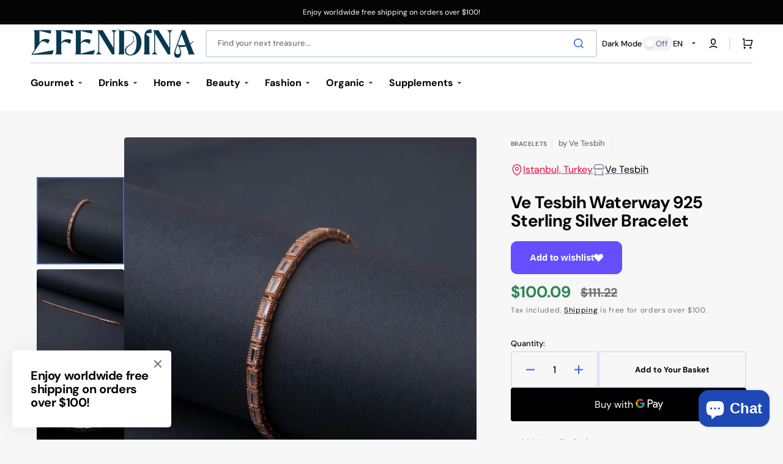

--- FILE ---
content_type: text/css
request_url: https://efendina.com/cdn/shop/t/17/assets/custom-global.css?v=78487854016782073271737275805
body_size: 49
content:
.footer-cstm-mobilemenu{display:none}.activemenu{color:red;background:#ff0}.cstm-collection-display,.cstm-collection-displaycstm-collection-all{display:none}.mega-menu__wrapper ul.popular-products__wrapper{display:flex;flex-wrap:wrap;padding-top:0;margin:0px .9rem}.mega-menu__wrapper ul.popular-products__wrapper li{width:48%;margin:0 .27rem}.mega-menu-img-icon img{border-radius:9px}.mega-menu__wrapper .popular-products{padding-top:0;margin-top:0;margin-right:-4rem;margin-left:2rem}.mega-menu__wrapper{flex-wrap:nowrap!important}.mega-menu__wrapper .popular-products .container{padding:0;margin:0}.mega-menu__submenu.list-menu.motion-reduce.activecstm{max-width:400px;display:block;position:absolute;left:200px;top:16px;height:100%;z-index:999}.mega-menu__link.header__menu-item.list-menu__item.link.link--text.focus-inset.caption-large{background:#0000000f!important;display:block;text-align:center;width:150px;border-bottom:1px solid #dddddd;min-width:150px!important}.menu-icon-active{background:#fff9!important}.mega-menu__link.header__menu-item.list-menu__item.link.link--text.focus-inset.caption-large.cstmmenu-icon-lft{background:#ffffff0f!important}.mega-menu-img-icon{margin:auto;width:50px}ul.mega-menu__submenu.list-menu.motion-reduce.activecstm li{width:50%!important;float:left;display:block!important}.mega-menu__submenu.list-menu.motion-reduce{display:none}.mega-menu__wrapper ul.mega-menu__list.list-unstyled.focus-inset{display:block;min-width:44%;max-width:44%}.side-collection-main{width:160px}.list-menu--inline li:not(.list-menu--megamenu){position:initial!important}.main-productdiv{width:550px}.prod-loc-vendor{display:flex;gap:30px;align-items:center;margin-bottom:13px}.prod-loc-vendor-column{display:flex;align-items:center;gap:10px}.prod-location p{color:#f0003b}.collection-item{margin:5px 0;padding:10px;background-color:#f4f4f4d4;border:1px solid #f4f4f4d4;border-radius:5px;cursor:pointer;text-transform:capitalize}.collection-item:hover{color:#f0003b}#show-more{background-color:#3e65dd;color:#fff;padding:10px 20px;border:none;border-radius:9px;cursor:pointer;margin:9px 30px}@media screen and (max-width: 768px){.footer-cstm-mobilemenu{display:block}}
/*# sourceMappingURL=/cdn/shop/t/17/assets/custom-global.css.map?v=78487854016782073271737275805 */


--- FILE ---
content_type: text/css
request_url: https://efendina.com/cdn/shop/t/17/assets/section-popular-products.css?v=105341694054606552941737275805
body_size: -175
content:
.popular-products__heading{margin:0}.popular-products__wrapper{display:grid;gap:.8rem;margin-top:1.6rem}@media screen and (min-width: 576px){.popular-products__wrapper--2,.popular-products__wrapper--3,.popular-products__wrapper--4{grid-template-columns:repeat(2,1fr)}}@media screen and (min-width: 1200px){.popular-products__wrapper--3,.popular-products__wrapper--4{grid-template-columns:repeat(3,1fr)}}@media screen and (min-width: 1360px){.popular-products__wrapper--4{grid-template-columns:repeat(4,1fr)}}.popular-products__item{display:none;border-radius:.6rem;background-color:rgb(var(--color-background-card))}.popular-products__item.show{display:block}.popular-products__item .card-horizontal-wrapper{height:100%;background:none}.popular-products__item .card-horizontal__information{flex-direction:row;align-items:center}.popular-products__item .card-horizontal__information .subtitle{color:rgb(var(--color-foreground-secondary))}.popular-products__item .card-horizontal__information .subtitle{margin-bottom:.4rem}.popular-products__item .price dd:not(:last-child){margin:0}.popular-products__item_placeholder{padding:1.6rem 2rem;background-color:rgb(var(--color-background-card))}@media screen and (min-width: 1200px){.popular-products__item_placeholder{padding:2rem 4rem}}.popular-products__item_placeholder .card-wrapper{display:flex;flex-direction:column;column-gap:1.6rem}@media screen and (min-width: 576px){.popular-products__item_placeholder .card-wrapper{flex-direction:row;align-items:center}}.popular-products__item_placeholder .card--product{width:6rem;flex:0 1 6rem;margin-top:auto;margin-bottom:auto}.popular-products__item_placeholder .card-information{padding:0;flex:1}.popular-products__item_placeholder .card-information__wrapper{flex-direction:row;flex-wrap:wrap;justify-content:space-between;gap:1.6rem}.popular-products__item_placeholder .subtitle{font-size:1rem;margin-top:0;margin-bottom:.4rem;color:rgb(var(--color-foreground-secondary))}.popular-products__item_placeholder .price__sale .price-item--sale,.popular-products__item_placeholder .price-item--regular{color:rgb(var(--color-foreground))}.filters{display:flex;flex-wrap:wrap;gap:.8rem;margin:0;padding:0;margin-top:3.2rem;list-style:none}.filters__item{display:block;padding:.8em 1.6rem;font-family:var(--font-button-family);font-weight:var(--font-button-weight);font-style:var(--font-button-style);font-size:1.3rem;line-height:1.5;text-decoration:none;color:rgb(var(--color-button-secondary-text));border-radius:.4rem;border:.2rem solid rgb(var(--color-button-secondary));transition:border-color var(--duration-default)}.filters__item_active,.filters__item:hover{border-color:rgb(var(--color-button))}
/*# sourceMappingURL=/cdn/shop/t/17/assets/section-popular-products.css.map?v=105341694054606552941737275805 */


--- FILE ---
content_type: text/css
request_url: https://efendina.com/cdn/shop/t/17/assets/component-rating.css?v=17992657032891502081737275805
body_size: -416
content:
@charset "UTF-8";.rating{position:relative;display:inline-flex;align-items:center;flex-wrap:wrap;gap:.5rem;margin-bottom:.8rem;line-height:1;z-index:10}.rating__stars{display:inline-block;margin:0}.product .rating-star{--font-size: 2.3}.rating-star{font-size:calc(var(--font-size) * 1rem);line-height:1;display:inline-block;font-family:Times;margin:0}.rating-star.full:before,.rating-star.half:before,.rating-star.empty:before{content:"\2605";font-size:inherit;-webkit-text-fill-color:transparent}.rating-star.full:before{background:linear-gradient(90deg,red 100%,transparent 100%);-webkit-background-clip:text}.rating-star.half:before{background:linear-gradient(90deg,red 50%,#ff00004d 50%);-webkit-background-clip:text}.rating-star.empty:before{background:linear-gradient(90deg,rgba(255,0,0,.3) 100%,transparent 100%);-webkit-background-clip:text}.rating-count,.rating-text{margin:0;line-height:1}.rating-text{font-size:1.3rem;font-family:var(--font-button-family);font-weight:var(--font-button-weight);font-style:var(--font-button-style);color:rgb(var(--color-foreground-title))}.rating-count{display:inline-block;margin:0;font-size:1.3rem;color:rgb(var(--color-foreground-secondary));text-decoration:none;pointer-events:none}
/*# sourceMappingURL=/cdn/shop/t/17/assets/component-rating.css.map?v=17992657032891502081737275805 */


--- FILE ---
content_type: text/css
request_url: https://efendina.com/cdn/shop/t/17/assets/section-footer.css?v=147657506274540088011737275805
body_size: 1929
content:
/** Shopify CDN: Minification failed

Line 107:0 Unexpected "}"

**/
.footer {
  position: relative;
  z-index: 10;
}

.footer .link {
  font-family: var(--font-footer-menu-family);
  font-style: var(--font-footer-menu-style);
  font-weight: var(--font-footer-menu-weight);
  font-size: var(--font-footer-link-size);
}

.footer--border {
  border-top: 1px solid rgba(var(--color-border-input));
}

.footer__content-top {
  padding-bottom: 5rem;
  padding-top: 5rem;
  display: block;
}

.footer__blocks-wrapper {
  display: flex;
  flex-direction: column;
}
@media screen and (mix-width: 990px) {
  .footer__blocks-wrapper {
    gap: 1.8rem;
  }
}

.footer-block--menu {
  display: none;
}

.footer__text {
  font-size: 1.2rem;
}

.footer__copyright {
  margin-top: 1.6rem;
}

.footer__copyright > * {
  font-size: 1.3rem;
  color: rgb(var(--color-foreground-secondary));
}

.footer__bottom-menu .link {
  font-size: var(--font-footer-bottom-link-size);
}

@media screen and (min-width: 990px) {
  .footer__content-top {
    padding-block: 6.4rem;
  }
  .footer__blocks-wrapper {
    flex-wrap: wrap;
    flex-direction: row;
    justify-content: space-between;
    gap: 3rem;
  }
  .footer-block--menu {
    flex: none;
    display: block;
  }
  .footer-block--logo,
  .footer__copyright {
    width: 20rem;
    max-width: 100%;
  }
  .footer__copyright {
    margin-right: 1rem;
  }
  .footer-block--logo:last-child {
    margin-left: auto;
  }
}
@media screen and (min-width: 1200px) {
  .footer-block--logo:first-child {
    flex: none;
  }
  .footer__blocks-wrapper {
    gap: 3rem 3rem;
  }
}

@media screen and (min-width: 1360px) {
  .footer__blocks-wrapper {
    gap: 3rem 1rem;
  }
}



/* @media screen and (min-width: 1440px) {
 .footer__blocks-wrapper {
    gap: 3rem 1rem !important;
} */

}
.footer__logo-link {
  text-decoration: none;
  word-wrap: break-word;
  max-width: 100%;
}

.footer__logo {
  display: block;
  max-width: 100%;
  height: auto;
}

.footer__logo-link span {
  text-transform: var(--font-header-menu-text-transform);
}

.footer__content-middle-container {
  display: flex;
  flex-direction: column;
  gap: 3rem;
  padding-top: 4rem;
  padding-bottom: 3rem;
  border-top: 0.2rem solid rgb(var(--color-border));
}

.footer__content-middle-main {
  flex: 1;
  display: flex;
  align-items: center;
  justify-content: space-between;
  flex-wrap: wrap;
  gap: 2.5rem;
}

.footer__bottom-menu .list-menu__item {
  padding: 0;
  font-size: var(--font-footer-bottom-link-size);
}

.footer__bottom-menu {
  display: flex;
  flex-wrap: wrap;
  column-gap: 2rem;
  row-gap: 1.8rem;
  margin-top: 0;
}

.footer__column--localization {
  width: 100%;
  max-width: 100%;
  flex: none;
}
.footer__column--payment .label, .footer__column--social .label {
  display: block;
  margin-bottom: 0.8rem;
  font-size: 13px;
  color: rgb(var(--color-foreground-secondary));
}
.footer__column--payment {
  min-height: 6rem;
}
@media screen and (min-width: 1200px) {
  .footer__column--payment + .footer__column--social {
    position: relative;
    padding-left: 3.6rem;
    width: 19.6rem;
    max-width: 19.6rem;
  }
  .footer__column--payment + .footer__column--social::before {
    position: absolute;
    content: "";
    left: 0;
    top: 0;
    bottom: 0;
    width: 0.2rem;
    height: 100%;
    background-color: rgb(var(--color-border));
  }
}
@media screen and (min-width: 1500px) {
  .footer__column--payment + .footer__column--social {
    padding-left: 5.6rem;
  }
}

.footer .newsletter__form .field__input {
  border-color: transparent;
}
.footer .disclosure__button {
  box-shadow: 0 0 0 0.2rem rgb(var(--color-border-input));
}
.footer .disclosure__button:hover:not(:focus) {
  box-shadow: 0 0 0 0.2rem rgb(var(--color-accent));
}
.footer .disclosure__button .icon-caret {
  transform-origin: 50%;
}
.footer .disclosure__button[aria-expanded=true] .icon-caret {
  transform: rotate(180deg) translateY(50%);
}
.footer .newsletter__form .field__input {
  border: 0.2rem solid rgb(var(--color-border-input));
}
.footer.color-inverse .localization-selector + .disclosure__list {
  box-shadow: 0 -1rem 6rem rgba(var(--color-foreground), 0.1);
}
.footer.color-inverse .disclosure__button {
  color: #fff;
  box-shadow: 0 0 0 0.1rem #BFBFBF;
}
.footer.color-inverse .disclosure__link,
.footer.color-inverse .field__input {
  color: #FFFFFF;
}
.footer.color-inverse .field__input::placeholder {
  color: white;
}
.footer.color-inverse .field__input {
  border: 0.1rem solid #fff;
}

[data-scheme=dark] .footer.color-background-1 .disclosure__list, [data-scheme=dark] .footer.color-background-2 .disclosure__list, [data-scheme=dark] .footer.color-background-3 .disclosure__list, [data-scheme=dark] .footer.color-background-4 .disclosure__list, [data-scheme=dark] .footer.color-background-5 .disclosure__list {
  color: #000;
}
[data-scheme=dark] .footer.color-background-1 .field__input::placeholder, [data-scheme=dark] .footer.color-background-2 .field__input::placeholder, [data-scheme=dark] .footer.color-background-3 .field__input::placeholder, [data-scheme=dark] .footer.color-background-4 .field__input::placeholder, [data-scheme=dark] .footer.color-background-5 .field__input::placeholder {
  color: black;
}
[data-scheme=dark] .footer.color-inverse .field__input {
  border: 0.1rem solid rgb(var(--color-border));
}

[data-scheme=light] .footer.color-background-3 .field__input, [data-scheme=light] .footer.color-background-4 .field__input, [data-scheme=light] .footer.color-inverse .field__input {
  color: rgb(var(--color-button-text));
}
[data-scheme=light] .footer.color-background-3 .field__input:hover, [data-scheme=light] .footer.color-background-3 .field__input:focus, [data-scheme=light] .footer.color-background-4 .field__input:hover, [data-scheme=light] .footer.color-background-4 .field__input:focus, [data-scheme=light] .footer.color-inverse .field__input:hover, [data-scheme=light] .footer.color-inverse .field__input:focus {
  border-color: rgb(var(--color-border-input-hover));
}
[data-scheme=light] .footer.color-background-3 .field__label, [data-scheme=light] .footer.color-background-4 .field__label, [data-scheme=light] .footer.color-inverse .field__label {
  color: rgb(var(--color-button-secondary));
}
[data-scheme=light] .footer.color-background-3 .disclosure__link, [data-scheme=light] .footer.color-background-4 .disclosure__link, [data-scheme=light] .footer.color-inverse .disclosure__link {
  color: rgb(var(--color-button-text));
}
[data-scheme=light] .footer.color-background-3 .disclosure__link:hover, [data-scheme=light] .footer.color-background-4 .disclosure__link:hover, [data-scheme=light] .footer.color-inverse .disclosure__link:hover {
  color: rgb(var(--color-accent));
}
[data-scheme=light] .footer.color-background-3 .disclosure__button:hover, [data-scheme=light] .footer.color-background-4 .disclosure__button:hover, [data-scheme=light] .footer.color-inverse .disclosure__button:hover {
  box-shadow: 0 0 0 0.2rem rgb(var(--color-border-input-hover));
}
[data-scheme=light] .footer.color-background-3 .localization-selector.link .label, [data-scheme=light] .footer.color-background-4 .localization-selector.link .label, [data-scheme=light] .footer.color-inverse .localization-selector.link .label {
  color: rgba(var(--color-title-text), 0.6);
}
[data-scheme=light] .footer.color-background-3 .localization-selector.link .value, [data-scheme=light] .footer.color-background-4 .localization-selector.link .value, [data-scheme=light] .footer.color-inverse .localization-selector.link .value {
  color: rgb(var(--color-title-text));
}
[data-scheme=light] .footer.color-background-3 .link-hover-line-outer > span, [data-scheme=light] .footer.color-background-4 .link-hover-line-outer > span, [data-scheme=light] .footer.color-inverse .link-hover-line-outer > span {
  color: rgb(var(--color-title-text));
}
[data-scheme=light] .footer.color-background-3 .link-hover-line-outer > span::after, [data-scheme=light] .footer.color-background-4 .link-hover-line-outer > span::after, [data-scheme=light] .footer.color-inverse .link-hover-line-outer > span::after {
  background-color: rgb(var(--color-title-text));
}

.localization-form__select {
  font-family: var(--font-body-family);
  font-style: var(--font-body-style);
  font-weight: var(--font-body-weight);
}

.footer__column {
  width: 100%;
}

@media screen and (min-width: 990px) {
  .footer__column--localization {
    width: 24rem;
  }
  .footer__column--localization + .footer__column--localization {
    margin-left: 2.4rem;
  }
  .footer__column--localization:last-child {
    margin-right: 0;
  }
  .footer__content-middle-main {
    gap: 3.6rem;
  }
  .footer__content-middle-container {
    padding-block: 6.4rem;
  }
}
@media screen and (min-width: 1200px) {
  .footer__column--localization:last-child {
    margin-left: auto;
  }
}
@media screen and (min-width: 1500px) {
  .footer__column--localization + .footer__column--localization {
    margin-left: 11.5rem;
  }
  .footer__content-middle-main {
    gap: 3rem 5.6rem;
  }
}
.accordion:empty + .footer-block {
  margin-top: 0;
}

.footer .accordion {
  margin-top: 0;
}
.footer .accordion .footer-block__heading {
  padding-block: 0.4rem;
  margin-bottom: 0;
}

@media screen and (min-width: 990px) {
  .footer .footer__column--localization + .newsletter-form {
    margin-left: auto;
  }
}
.footer .newsletter__form {
  display: flex;
  align-items: flex-start;
  justify-content: flex-start;
  flex-direction: column;
  gap: 1.6rem;
  margin-top: 2.4rem;
  width: 100%;
  max-width: unset;
}
@media screen and (min-width: 750px) {
  .footer .newsletter__form {
    flex-direction: row;
    align-items: center;
  }
}
@media screen and (min-width: 990px) {
  .footer .newsletter__form {
    margin-top: 0;
    width: auto;
  }
}
@media screen and (min-width: 1440px) {
  .footer .newsletter__form {
    margin-left: auto;
  }
}
.footer .newsletter__form .field {
  width: 100%;
  min-height: 5.8rem;
  background-color: rgb(var(--color-background-input));
}
@media screen and (min-width: 990px) {
  .footer .newsletter__form .field {
    width: 24rem;
  }
}
.footer .newsletter__form .field:focus {
  border-color: rgb(var(--color-accent));
}
.footer .newsletter__form .field input {
  padding: 1.6rem 2rem;
}
.footer .newsletter__form .newsletter__title {
  margin: 0;
}
@media screen and (min-width: 750px) {
  .footer .newsletter__form .newsletter__title {
    max-width: 12.1rem;
  }
}
.footer .newsletter__form .newsletter-form {
  width: 100%;
}
@media screen and (min-width: 990px) {
  .footer .newsletter__form .newsletter-form {
    width: auto;
  }
}
.footer .newsletter__form .newsletter-form__inner {
  display: flex;
  align-items: center;
  flex-direction: column;
  gap: 0.8rem;
}
@media screen and (min-width: 750px) {
  .footer .newsletter__form .newsletter-form__inner {
    flex-direction: row;
    align-items: center;
  }
}
@media screen and (min-width: 1200px) {
  .footer .newsletter__form .newsletter-form__inner {
    flex-wrap: nowrap;
  }
}
.footer .newsletter__form .newsletter__button {
  position: static;
  min-width: unset;
  width: 100%;
  min-height: 5.8rem;
}
@media screen and (min-width: 750px) {
  .footer .newsletter__form .newsletter__button {
    min-width: 13rem;
    width: auto;
  }
}
.footer .accordion:not(.footer-block--logo + .accordion):not(.contacts + .accordion) {
  border-top: none;
}
.footer .footer-block--logo + .accordion {
  margin-top: 2.4rem;
}
@media screen and (min-width: 990px) {
  .footer .footer-block--logo + .accordion {
    margin-top: 0;
  }
}

@media screen and (min-width: 990px) {
  .footer-block {
    display: block;
    margin-top: 0;
  }
  /* .footer-block--menu:last-child {
    margin-right: auto;
  } */
}
.footer-block:empty {
  display: none;
}

.footer-block__heading {
  margin-top: 0;
  margin-bottom: 1.6rem;
}

.footer__list-social:empty {
  display: none;
}

.footer__list-social .list-social__item--placeholder:not(:only-child) {
  display: none;
}

.footer__list-social.list-social {
  margin-top: -1.2rem;
  margin-left: -1.2rem;
}
.footer__list-social.list-social .list-social__item {
  display: flex;
  align-items: center;
  justify-content: center;
}

@media screen and (min-width: 990px) {
  .footer__content-middle-container {
    flex-direction: row;
  }
}
.footer__localization {
  display: grid;
  gap: 2rem;
}

localization-form {
  display: block;
}

.localization-form {
  width: 100%;
}

.footer__localization:empty {
  display: none;
}

.localization-form {
  display: flex;
  flex-direction: column;
  flex: auto 1 0;
  margin: 0 auto;
}

.localization-form:only-child {
  display: inline-flex;
  flex-wrap: wrap;
  flex: initial;
}

.footer__localization h2,
.footer__payment h2 {
  margin: 0 0 1.5rem 0;
  color: rgba(var(--color-foreground));
}

@media screen and (max-width: 989px) {
  noscript .localization-form:only-child,
  .footer__localization noscript {
    width: 100%;
  }
}
.localization-form .button {
  padding: 1rem;
}

.localization-form__currency {
  display: inline-block;
}

@media screen and (max-width: 989px) {
  .localization-form .button {
    word-break: break-all;
  }
}
.localization-form__select {
  position: relative;
  box-shadow: 0 0 0 0.1rem transparent;
  padding-left: 1rem;
  text-align: left;
}
.localization-form__select:hover {
  box-shadow: 0 0 0 0.1rem rgb(var(--color-border-input-hover));
}

noscript .localization-form__select {
  padding-left: 0rem;
}

@media screen and (min-width: 990px) {
  noscript .localization-form__select {
    min-width: 20rem;
  }
  noscript .localization-form__select .icon-caret {
    position: absolute;
    top: 50%;
    right: 0.8rem;
    transform: translateY(-50%);
  }
  noscript .localization-form__select + .button {
    margin-top: 0.8rem;
  }
}
.localization-form__select .icon-caret {
  margin-left: auto;
  height: 2rem;
}

.footer .localization-selector.link {
  position: relative;
  display: flex;
  justify-content: space-between;
  align-items: flex-start;
  flex-direction: column;
  padding: 0.8rem 2rem;
}
.footer .localization-selector.link .value {
  color: rgb(var(--color-foreground-title));
}
.footer .localization-selector.link .icon-caret {
  color: rgb(var(--color-accent));
}
.footer.color-background-3 .localization-selector.link .icon-caret, .footer.color-background-4 .localization-selector.link .icon-caret {
  color: #303030;
}

noscript [data-scheme=dark] .localization-selector.link option {
  color: #fff;
}

.localization-selector.link .label {
  color: rgb(var(--color-foreground-secondary));
}

noscript .localization-selector.link {
  padding-top: 1.5rem;
  padding-left: 1.5rem;
}

.localization-selector option {
  color: #000000;
}

.localization-selector + .disclosure__list {
  position: absolute;
  bottom: 100%;
  padding: 0.8rem;
  max-width: 22rem;
  min-width: 100%;
  width: max-content;
  min-height: 8.2rem;
  max-height: 19rem;
  background-color: rgb(var(--color-background-input));
  border: none;
  box-shadow: 0 40px 60px rgba(var(--color-foreground), 0.05);
  transform: translateY(-1rem);
  animation: animateLocalization var(--duration-default) ease;
  opacity: 1;
  z-index: 3;
  overflow-y: auto;
}

.localization-form__select:focus {
  box-shadow: 0 0 0 0.2rem rgb(var(--color-accent));
}

@media screen and (min-width: 990px) {
  footer .accordion {
    display: none;
  }
}
@keyframes appear-down {
  0% {
    opacity: 0;
  }
  100% {
    opacity: 1;
  }
}
footer details[open] summary ~ * {
  animation: appear-down var(--duration-default) ease;
}

.footer-block__details-content {
  margin-bottom: 4rem;
}

.footer-block__details-content li:first-child .link {
  padding-top: 3rem;
}

@media screen and (min-width: 990px) {
  .footer-block__details-content {
    margin-bottom: 0;
  }
  .footer-block__details-content li:first-child .link {
    padding-top: 0;
  }
  .footer-block__details-content li:last-child .link {
    padding-bottom: 0;
  }
  .footer-block__details-content > p,
  .footer-block__details-content > li {
    padding: 0;
  }
  .accordion:first-child + .footer-block:last-child li,
  .footer-block:only-child li {
    display: inline;
  }
}
.footer-block__details-content .list-menu__item--link {
  font-family: var(--font-footer-menu-family);
  font-style: var(--font-footer-menu-style);
  font-weight: var(--font-footer-menu-weight);
  font-size: var(--font-footer-link-size);
  color: rgb(var(--color-foreground-secondary));
  text-decoration: none;
  text-decoration-color: rgb(var(--color-foreground-secondary));
}

@media screen and (min-width: 990px) {
  .footer-block__details-content .list-menu__item--link,
  .copyright__content a,
  .footer__bottom-menu .list-menu__item {
    position: relative;
    display: inline-flex;
  }
  .footer__column--menu,
  .footer__column--payment {
    width: auto;
  }
  .footer-block__details-content .list-menu__item--link {
    padding-block: 0.4rem;
  }
  .footer-block__details-content .list-menu__item--link:hover,
  .footer__bottom-menu .list-menu__item:hover,
  .copyright__content a:hover {
    color: rgb(var(--color-accent));
    text-decoration-color: rgb(var(--color-accent));
  }
}
@media screen and (min-width: 990px) {
  .footer__column--social {
    width: 13.2rem;
    max-width: 17.6rem;
  }
}
@media screen and (min-width: 990px) {
  .footer-block__details-content .list-menu__item--link {
    display: inline-flex;
  }
  .footer-block__details-content > :first-child .list-menu__item--link {
    padding-top: 0;
    margin-top: 0;
  }
}
.footer-block__details-content .placeholder-svg {
  max-width: 20rem;
}

.copyright__content a {
  line-height: 1.5;
  color: rgb(var(--color-foreground-title));
  text-decoration-color: rgb(var(--color-foreground-title));
  transition: color var(--duration-default), text-decoration var(--duration-default);
}

@keyframes animateLocalization {
  0% {
    opacity: 0;
    transform: translateY(0);
  }
  100% {
    opacity: 1;
    transform: translateY(-1rem);
  }
}
@media screen and (min-width: 1200px) {
  .footer .footer-block--logo + .contacts {
    margin-right: auto;
  }
}
@media screen and (min-width: 1200px) {
  .footer .footer-block:first-child.contacts {
    margin-right: auto;
  }
}
.footer .contacts {
  margin-top: 1.6rem;
}
@media screen and (min-width: 990px) {
  .footer .contacts {
    max-width: 15.6rem;
    margin-top: 0;
  }
}
.footer .contacts__text {
  margin: 0;
  font-size: 1.3rem;
  color: rgb(var(--color-foreground-secondary));
}
.footer .contacts__text + .contacts__info {
  margin-top: 0.8rem;
}
.footer .contacts__info {
  margin: 0;
}
.footer .contacts__info a {
  text-decoration: none;
  color: rgb(var(--color-foreground-title));
  transition: color var(--duration-default);
}
.footer .contacts__info a:hover {
  color: rgb(var(--color-accent));
}

.policies {
  display: flex;
  flex-wrap: wrap;
  justify-content: center;
  gap: 0.8rem;
  width: 100%;
  padding-bottom: 3.2rem;
}





@media screen and (max-width: 1440px) {
 .footer__blocks-wrapper > .footer-block.footer-block--menu:last-child {
    display: none !important;
}
}



@media screen and (max-width: 768) {
 .footer__blocks-wrapper > .footer-block.footer-block--menu:last-child {
    display: block !important;
}
}

--- FILE ---
content_type: text/javascript
request_url: https://efendina.com/cdn/shop/t/17/assets/collapsible-content.js?v=161066722370852872421737275805
body_size: -419
content:
(function(){const initCollapsibleContent=()=>{$(".collapsible-content__toggle").unbind("click").on("click",function(){const parent=$(this).parent();parent.hasClass("active")?(parent.siblings(".collapsible-content__item.active").removeClass("active"),parent.closest(".collapsible-content__items").find(".collapsible-content__answer").stop().slideUp(300),parent.removeClass("active"),$(this).next().stop().slideUp(300)):(parent.siblings(".collapsible-content__item.active").removeClass("active"),parent.addClass("active"),$(this).closest(".collapsible-content__items").find(".collapsible-content__answer").stop().slideUp(300),$(this).next().stop().slideDown(300))})};document.addEventListener("shopify:section:load",function(){initCollapsibleContent()}),initCollapsibleContent()})();
//# sourceMappingURL=/cdn/shop/t/17/assets/collapsible-content.js.map?v=161066722370852872421737275805


--- FILE ---
content_type: image/svg+xml
request_url: https://cdn.shopify.com/s/files/1/0780/4128/4905/files/Map_Point.svg?v=1690401202
body_size: -257
content:
<svg width="20" height="20" viewBox="0 0 20 20" fill="none" xmlns="http://www.w3.org/2000/svg">
<path fill-rule="evenodd" clip-rule="evenodd" d="M2.70801 8.45307C2.70801 4.37055 5.96218 1.04199 9.99967 1.04199C14.0372 1.04199 17.2913 4.37055 17.2913 8.45307C17.2913 10.424 16.7297 12.5402 15.7367 14.3685C14.745 16.1946 13.296 17.7813 11.4834 18.6286C10.5418 19.0687 9.45754 19.0687 8.51592 18.6286C6.70332 17.7813 5.25436 16.1946 4.26264 14.3685C3.2697 12.5402 2.70801 10.424 2.70801 8.45307ZM9.99967 2.29199C6.67337 2.29199 3.95801 5.03989 3.95801 8.45307C3.95801 10.2006 4.4602 12.1132 5.36109 13.772C6.26321 15.433 7.53802 16.7917 9.04521 17.4962C9.65138 17.7795 10.348 17.7795 10.9541 17.4962C12.4613 16.7917 13.7361 15.433 14.6383 13.772C15.5391 12.1132 16.0413 10.2006 16.0413 8.45307C16.0413 5.03989 13.326 2.29199 9.99967 2.29199ZM9.99967 6.45866C8.96414 6.45866 8.12467 7.29813 8.12467 8.33366C8.12467 9.36919 8.96414 10.2087 9.99967 10.2087C11.0352 10.2087 11.8747 9.36919 11.8747 8.33366C11.8747 7.29813 11.0352 6.45866 9.99967 6.45866ZM6.87467 8.33366C6.87467 6.60777 8.27378 5.20866 9.99967 5.20866C11.7256 5.20866 13.1247 6.60777 13.1247 8.33366C13.1247 10.0595 11.7256 11.4587 9.99967 11.4587C8.27378 11.4587 6.87467 10.0595 6.87467 8.33366Z" fill="#F0003B"/>
</svg>


--- FILE ---
content_type: text/javascript
request_url: https://efendina.com/cdn/shop/t/17/assets/popular-products.js?v=23789617664542793301737275805
body_size: -410
content:
(function(){const productsFilters=section=>{let sectionPopularProducts;document.currentScript?sectionPopularProducts=document.currentScript.parentElement:sectionPopularProducts=section;const products=sectionPopularProducts.querySelectorAll(".collection-popular-card"),limit=sectionPopularProducts.querySelector(".popular-products__wrapper").dataset.limit,filters=sectionPopularProducts.querySelectorAll(".filters__item");filters.forEach(item=>{item.addEventListener("click",event=>{const filterTarget=item.dataset.filterTarget;filters.forEach(element=>{element.classList.remove("filters__item_active")}),item.classList.add("filters__item_active");let i=0;products.forEach(element=>{element.classList.remove("show")}),products.forEach(element=>{let productFilter=JSON.parse(element.dataset.filter);if(i<limit){let flag=!1;for(let index=0;index<productFilter.length;index++)if(productFilter[index]==filterTarget||filterTarget=="all"){element.classList.add("show"),flag=!0,i++;break}flag||element.classList.remove("show")}})})})};productsFilters(),document.addEventListener("shopify:section:load",function(section){productsFilters(section.target)})})();
//# sourceMappingURL=/cdn/shop/t/17/assets/popular-products.js.map?v=23789617664542793301737275805
